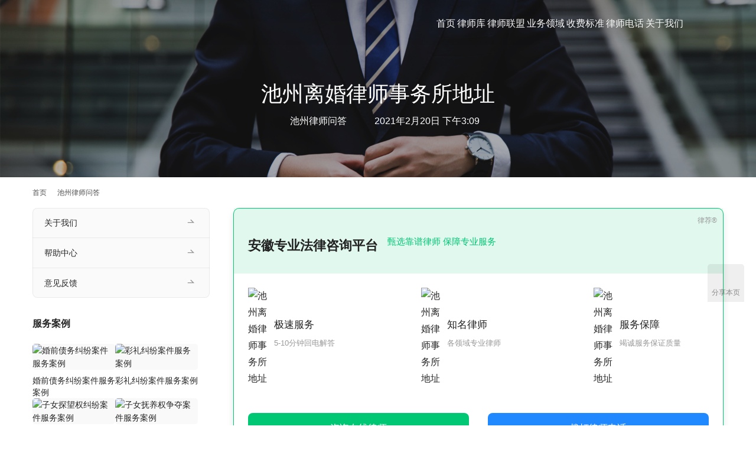

--- FILE ---
content_type: text/html; charset=UTF-8
request_url: https://www.0551nice.com/chizhoulaw/9205.html
body_size: 11219
content:
<!DOCTYPE html>
<html lang="zh-Hans">
<head>
<meta charset="UTF-8">
<meta http-equiv="X-UA-Compatible" content="IE=edge,chrome=1">
<meta name="renderer" content="webkit">
<meta name="viewport" content="width=device-width,initial-scale=1,maximum-scale=5">
<meta name="format-detection" content="telephone=no">
<title>池州离婚律师事务所地址-安徽离婚律师网</title>
	<style>img:is([sizes="auto" i], [sizes^="auto," i]) { contain-intrinsic-size: 3000px 1500px }</style>
	<meta name="description" content="池州离婚律师事务所地址">
<meta property="og:type" content="article">
<meta property="og:url" content="https://www.0551nice.com/chizhoulaw/9205.html/">
<meta property="og:site_name" content="安徽离婚律师网">
<meta property="og:title" content="池州离婚律师事务所地址">
<meta property="og:image" content="https://www.0551nice.com/wp-content/uploads/2020/11/2020111409440355.jpg">
<meta property="og:description" content="池州离婚律师事务所地址">
<link rel="canonical" href="https://www.0551nice.com/chizhoulaw/9205.html">
<meta name="applicable-device" content="pc,mobile">
<meta http-equiv="Cache-Control" content="no-transform">
<link rel="shortcut icon" href="https://www.0551nice.com/wp-content/uploads/2021/01/favicon.ico">
<!-- www.0551nice.com is managing ads with Advanced Ads 2.0.12 – https://wpadvancedads.com/ --><script id="welaw-ready">
			window.advanced_ads_ready=function(e,a){a=a||"complete";var d=function(e){return"interactive"===a?"loading"!==e:"complete"===e};d(document.readyState)?e():document.addEventListener("readystatechange",(function(a){d(a.target.readyState)&&e()}),{once:"interactive"===a})},window.advanced_ads_ready_queue=window.advanced_ads_ready_queue||[];		</script>
		<link rel='stylesheet' id='stylesheet-css' href='//www.0551nice.com/wp-content/uploads/wpcom/style.5.22.0.1706286197.css?ver=5.22.0' type='text/css' media='all' />
<link rel='stylesheet' id='material-icons-css' href='https://www.0551nice.com/wp-content/themes/module/themer/assets/css/material-icons.css?ver=5.22.0' type='text/css' media='all' />
<link rel='stylesheet' id='remixicon-css' href='https://www.0551nice.com/wp-content/themes/module/themer/assets/css/remixicon.css?ver=4.6.0' type='text/css' media='all' />
<link rel='stylesheet' id='font-awesome-css' href='https://www.0551nice.com/wp-content/themes/module/themer/assets/css/font-awesome.css?ver=5.22.0' type='text/css' media='all' />
<link rel='stylesheet' id='wp-block-library-css' href='https://www.0551nice.com/wp-includes/css/dist/block-library/style.min.css?ver=6.8.3' type='text/css' media='all' />
<style id='classic-theme-styles-inline-css' type='text/css'>
/*! This file is auto-generated */
.wp-block-button__link{color:#fff;background-color:#32373c;border-radius:9999px;box-shadow:none;text-decoration:none;padding:calc(.667em + 2px) calc(1.333em + 2px);font-size:1.125em}.wp-block-file__button{background:#32373c;color:#fff;text-decoration:none}
</style>
<style id='global-styles-inline-css' type='text/css'>
:root{--wp--preset--aspect-ratio--square: 1;--wp--preset--aspect-ratio--4-3: 4/3;--wp--preset--aspect-ratio--3-4: 3/4;--wp--preset--aspect-ratio--3-2: 3/2;--wp--preset--aspect-ratio--2-3: 2/3;--wp--preset--aspect-ratio--16-9: 16/9;--wp--preset--aspect-ratio--9-16: 9/16;--wp--preset--color--black: #000000;--wp--preset--color--cyan-bluish-gray: #abb8c3;--wp--preset--color--white: #ffffff;--wp--preset--color--pale-pink: #f78da7;--wp--preset--color--vivid-red: #cf2e2e;--wp--preset--color--luminous-vivid-orange: #ff6900;--wp--preset--color--luminous-vivid-amber: #fcb900;--wp--preset--color--light-green-cyan: #7bdcb5;--wp--preset--color--vivid-green-cyan: #00d084;--wp--preset--color--pale-cyan-blue: #8ed1fc;--wp--preset--color--vivid-cyan-blue: #0693e3;--wp--preset--color--vivid-purple: #9b51e0;--wp--preset--gradient--vivid-cyan-blue-to-vivid-purple: linear-gradient(135deg,rgba(6,147,227,1) 0%,rgb(155,81,224) 100%);--wp--preset--gradient--light-green-cyan-to-vivid-green-cyan: linear-gradient(135deg,rgb(122,220,180) 0%,rgb(0,208,130) 100%);--wp--preset--gradient--luminous-vivid-amber-to-luminous-vivid-orange: linear-gradient(135deg,rgba(252,185,0,1) 0%,rgba(255,105,0,1) 100%);--wp--preset--gradient--luminous-vivid-orange-to-vivid-red: linear-gradient(135deg,rgba(255,105,0,1) 0%,rgb(207,46,46) 100%);--wp--preset--gradient--very-light-gray-to-cyan-bluish-gray: linear-gradient(135deg,rgb(238,238,238) 0%,rgb(169,184,195) 100%);--wp--preset--gradient--cool-to-warm-spectrum: linear-gradient(135deg,rgb(74,234,220) 0%,rgb(151,120,209) 20%,rgb(207,42,186) 40%,rgb(238,44,130) 60%,rgb(251,105,98) 80%,rgb(254,248,76) 100%);--wp--preset--gradient--blush-light-purple: linear-gradient(135deg,rgb(255,206,236) 0%,rgb(152,150,240) 100%);--wp--preset--gradient--blush-bordeaux: linear-gradient(135deg,rgb(254,205,165) 0%,rgb(254,45,45) 50%,rgb(107,0,62) 100%);--wp--preset--gradient--luminous-dusk: linear-gradient(135deg,rgb(255,203,112) 0%,rgb(199,81,192) 50%,rgb(65,88,208) 100%);--wp--preset--gradient--pale-ocean: linear-gradient(135deg,rgb(255,245,203) 0%,rgb(182,227,212) 50%,rgb(51,167,181) 100%);--wp--preset--gradient--electric-grass: linear-gradient(135deg,rgb(202,248,128) 0%,rgb(113,206,126) 100%);--wp--preset--gradient--midnight: linear-gradient(135deg,rgb(2,3,129) 0%,rgb(40,116,252) 100%);--wp--preset--font-size--small: 13px;--wp--preset--font-size--medium: 20px;--wp--preset--font-size--large: 36px;--wp--preset--font-size--x-large: 42px;--wp--preset--spacing--20: 0.44rem;--wp--preset--spacing--30: 0.67rem;--wp--preset--spacing--40: 1rem;--wp--preset--spacing--50: 1.5rem;--wp--preset--spacing--60: 2.25rem;--wp--preset--spacing--70: 3.38rem;--wp--preset--spacing--80: 5.06rem;--wp--preset--shadow--natural: 6px 6px 9px rgba(0, 0, 0, 0.2);--wp--preset--shadow--deep: 12px 12px 50px rgba(0, 0, 0, 0.4);--wp--preset--shadow--sharp: 6px 6px 0px rgba(0, 0, 0, 0.2);--wp--preset--shadow--outlined: 6px 6px 0px -3px rgba(255, 255, 255, 1), 6px 6px rgba(0, 0, 0, 1);--wp--preset--shadow--crisp: 6px 6px 0px rgba(0, 0, 0, 1);}:where(.is-layout-flex){gap: 0.5em;}:where(.is-layout-grid){gap: 0.5em;}body .is-layout-flex{display: flex;}.is-layout-flex{flex-wrap: wrap;align-items: center;}.is-layout-flex > :is(*, div){margin: 0;}body .is-layout-grid{display: grid;}.is-layout-grid > :is(*, div){margin: 0;}:where(.wp-block-columns.is-layout-flex){gap: 2em;}:where(.wp-block-columns.is-layout-grid){gap: 2em;}:where(.wp-block-post-template.is-layout-flex){gap: 1.25em;}:where(.wp-block-post-template.is-layout-grid){gap: 1.25em;}.has-black-color{color: var(--wp--preset--color--black) !important;}.has-cyan-bluish-gray-color{color: var(--wp--preset--color--cyan-bluish-gray) !important;}.has-white-color{color: var(--wp--preset--color--white) !important;}.has-pale-pink-color{color: var(--wp--preset--color--pale-pink) !important;}.has-vivid-red-color{color: var(--wp--preset--color--vivid-red) !important;}.has-luminous-vivid-orange-color{color: var(--wp--preset--color--luminous-vivid-orange) !important;}.has-luminous-vivid-amber-color{color: var(--wp--preset--color--luminous-vivid-amber) !important;}.has-light-green-cyan-color{color: var(--wp--preset--color--light-green-cyan) !important;}.has-vivid-green-cyan-color{color: var(--wp--preset--color--vivid-green-cyan) !important;}.has-pale-cyan-blue-color{color: var(--wp--preset--color--pale-cyan-blue) !important;}.has-vivid-cyan-blue-color{color: var(--wp--preset--color--vivid-cyan-blue) !important;}.has-vivid-purple-color{color: var(--wp--preset--color--vivid-purple) !important;}.has-black-background-color{background-color: var(--wp--preset--color--black) !important;}.has-cyan-bluish-gray-background-color{background-color: var(--wp--preset--color--cyan-bluish-gray) !important;}.has-white-background-color{background-color: var(--wp--preset--color--white) !important;}.has-pale-pink-background-color{background-color: var(--wp--preset--color--pale-pink) !important;}.has-vivid-red-background-color{background-color: var(--wp--preset--color--vivid-red) !important;}.has-luminous-vivid-orange-background-color{background-color: var(--wp--preset--color--luminous-vivid-orange) !important;}.has-luminous-vivid-amber-background-color{background-color: var(--wp--preset--color--luminous-vivid-amber) !important;}.has-light-green-cyan-background-color{background-color: var(--wp--preset--color--light-green-cyan) !important;}.has-vivid-green-cyan-background-color{background-color: var(--wp--preset--color--vivid-green-cyan) !important;}.has-pale-cyan-blue-background-color{background-color: var(--wp--preset--color--pale-cyan-blue) !important;}.has-vivid-cyan-blue-background-color{background-color: var(--wp--preset--color--vivid-cyan-blue) !important;}.has-vivid-purple-background-color{background-color: var(--wp--preset--color--vivid-purple) !important;}.has-black-border-color{border-color: var(--wp--preset--color--black) !important;}.has-cyan-bluish-gray-border-color{border-color: var(--wp--preset--color--cyan-bluish-gray) !important;}.has-white-border-color{border-color: var(--wp--preset--color--white) !important;}.has-pale-pink-border-color{border-color: var(--wp--preset--color--pale-pink) !important;}.has-vivid-red-border-color{border-color: var(--wp--preset--color--vivid-red) !important;}.has-luminous-vivid-orange-border-color{border-color: var(--wp--preset--color--luminous-vivid-orange) !important;}.has-luminous-vivid-amber-border-color{border-color: var(--wp--preset--color--luminous-vivid-amber) !important;}.has-light-green-cyan-border-color{border-color: var(--wp--preset--color--light-green-cyan) !important;}.has-vivid-green-cyan-border-color{border-color: var(--wp--preset--color--vivid-green-cyan) !important;}.has-pale-cyan-blue-border-color{border-color: var(--wp--preset--color--pale-cyan-blue) !important;}.has-vivid-cyan-blue-border-color{border-color: var(--wp--preset--color--vivid-cyan-blue) !important;}.has-vivid-purple-border-color{border-color: var(--wp--preset--color--vivid-purple) !important;}.has-vivid-cyan-blue-to-vivid-purple-gradient-background{background: var(--wp--preset--gradient--vivid-cyan-blue-to-vivid-purple) !important;}.has-light-green-cyan-to-vivid-green-cyan-gradient-background{background: var(--wp--preset--gradient--light-green-cyan-to-vivid-green-cyan) !important;}.has-luminous-vivid-amber-to-luminous-vivid-orange-gradient-background{background: var(--wp--preset--gradient--luminous-vivid-amber-to-luminous-vivid-orange) !important;}.has-luminous-vivid-orange-to-vivid-red-gradient-background{background: var(--wp--preset--gradient--luminous-vivid-orange-to-vivid-red) !important;}.has-very-light-gray-to-cyan-bluish-gray-gradient-background{background: var(--wp--preset--gradient--very-light-gray-to-cyan-bluish-gray) !important;}.has-cool-to-warm-spectrum-gradient-background{background: var(--wp--preset--gradient--cool-to-warm-spectrum) !important;}.has-blush-light-purple-gradient-background{background: var(--wp--preset--gradient--blush-light-purple) !important;}.has-blush-bordeaux-gradient-background{background: var(--wp--preset--gradient--blush-bordeaux) !important;}.has-luminous-dusk-gradient-background{background: var(--wp--preset--gradient--luminous-dusk) !important;}.has-pale-ocean-gradient-background{background: var(--wp--preset--gradient--pale-ocean) !important;}.has-electric-grass-gradient-background{background: var(--wp--preset--gradient--electric-grass) !important;}.has-midnight-gradient-background{background: var(--wp--preset--gradient--midnight) !important;}.has-small-font-size{font-size: var(--wp--preset--font-size--small) !important;}.has-medium-font-size{font-size: var(--wp--preset--font-size--medium) !important;}.has-large-font-size{font-size: var(--wp--preset--font-size--large) !important;}.has-x-large-font-size{font-size: var(--wp--preset--font-size--x-large) !important;}
:where(.wp-block-post-template.is-layout-flex){gap: 1.25em;}:where(.wp-block-post-template.is-layout-grid){gap: 1.25em;}
:where(.wp-block-columns.is-layout-flex){gap: 2em;}:where(.wp-block-columns.is-layout-grid){gap: 2em;}
:root :where(.wp-block-pullquote){font-size: 1.5em;line-height: 1.6;}
</style>
<link rel='stylesheet' id='woocommerce-smallscreen-css' href='https://www.0551nice.com/wp-content/themes/module/css/woocommerce-smallscreen.css?ver=10.2.3' type='text/css' media='only screen and (max-width: 768px)' />
<link rel='stylesheet' id='woocommerce-general-css' href='https://www.0551nice.com/wp-content/themes/module/css/woocommerce.css?ver=10.2.3' type='text/css' media='all' />
<style id='woocommerce-inline-inline-css' type='text/css'>
.woocommerce form .form-row .required { visibility: visible; }
</style>
<link rel='stylesheet' id='brands-styles-css' href='https://www.0551nice.com/wp-content/plugins/woocommerce/assets/css/brands.css?ver=10.2.3' type='text/css' media='all' />
<link rel='stylesheet' id='wpcom-fonts-css' href='//www.0551nice.com/wp-content/uploads/wpcom/fonts.9ce15794a2fe0814.css' type='text/css' media='all' />
<link rel='stylesheet' id='tablepress-default-css' href='https://www.0551nice.com/wp-content/plugins/tablepress/css/build/default.css?ver=3.2.3' type='text/css' media='all' />
<script type="text/javascript" src="https://www.0551nice.com/wp-includes/js/jquery/jquery.min.js?ver=3.7.1" id="jquery-core-js"></script>
<script type="text/javascript" src="https://www.0551nice.com/wp-includes/js/jquery/jquery-migrate.min.js?ver=3.4.1" id="jquery-migrate-js"></script>
<script type="text/javascript" src="https://www.0551nice.com/wp-content/plugins/woocommerce/assets/js/jquery-blockui/jquery.blockUI.min.js?ver=2.7.0-wc.10.2.3" id="jquery-blockui-js" defer="defer" data-wp-strategy="defer"></script>
<script type="text/javascript" id="wc-add-to-cart-js-extra">
/* <![CDATA[ */
var wc_add_to_cart_params = {"ajax_url":"\/wp-admin\/admin-ajax.php","wc_ajax_url":"\/?wc-ajax=%%endpoint%%","i18n_view_cart":"\u67e5\u770b\u8d2d\u7269\u8f66","cart_url":"https:\/\/www.0551nice.com\/cart\/","is_cart":"","cart_redirect_after_add":"no"};
/* ]]> */
</script>
<script type="text/javascript" src="https://www.0551nice.com/wp-content/plugins/woocommerce/assets/js/frontend/add-to-cart.min.js?ver=10.2.3" id="wc-add-to-cart-js" defer="defer" data-wp-strategy="defer"></script>
<script type="text/javascript" src="https://www.0551nice.com/wp-content/plugins/woocommerce/assets/js/js-cookie/js.cookie.min.js?ver=2.1.4-wc.10.2.3" id="js-cookie-js" defer="defer" data-wp-strategy="defer"></script>
<script type="text/javascript" id="woocommerce-js-extra">
/* <![CDATA[ */
var woocommerce_params = {"ajax_url":"\/wp-admin\/admin-ajax.php","wc_ajax_url":"\/?wc-ajax=%%endpoint%%","i18n_password_show":"\u663e\u793a\u5bc6\u7801","i18n_password_hide":"\u9690\u85cf\u5bc6\u7801"};
/* ]]> */
</script>
<script type="text/javascript" src="https://www.0551nice.com/wp-content/plugins/woocommerce/assets/js/frontend/woocommerce.min.js?ver=10.2.3" id="woocommerce-js" defer="defer" data-wp-strategy="defer"></script>
<link rel="EditURI" type="application/rsd+xml" title="RSD" href="https://www.0551nice.com/xmlrpc.php?rsd" />
	<noscript><style>.woocommerce-product-gallery{ opacity: 1 !important; }</style></noscript>
	<link rel="icon" href="https://www.0551nice.com/wp-content/uploads/2021/01/favicon.ico" sizes="32x32" />
<link rel="icon" href="https://www.0551nice.com/wp-content/uploads/2021/01/favicon.ico" sizes="192x192" />
<link rel="apple-touch-icon" href="https://www.0551nice.com/wp-content/uploads/2021/01/favicon.ico" />
<meta name="msapplication-TileImage" content="https://www.0551nice.com/wp-content/uploads/2021/01/favicon.ico" />
<!--[if lte IE 11]><script src="https://www.0551nice.com/wp-content/themes/module/js/update.js"></script><![endif]-->
</head>
<body data-rsssl=1 class="wp-singular post-template-default single single-post postid-9205 single-format-standard wp-theme-module theme-module woocommerce-no-js lang-cn  header-fixed abs menu-white better-logo">
<header id="header" class="header">
    <div class="container header-wrap">
        <div class="navbar-header">
                        <div class="logo">
                <a href="https://www.0551nice.com/" rel="home"><img src="https://www.0551nice.com/wp-content/uploads/2021/01/logo2.png" alt="安徽离婚律师网"></a>
            </div>
            <button type="button" class="navbar-toggle collapsed" data-toggle="collapse" data-target=".navbar-menu">
                <span class="icon-bar icon-bar-1"></span>
                <span class="icon-bar icon-bar-2"></span>
                <span class="icon-bar icon-bar-3"></span>
            </button>
        </div>

        <nav class="collapse navbar-collapse navbar-menu navbar-right mobile-style-0">
            <ul id="menu-module-6-menu" class="nav navbar-nav main-menu wpcom-adv-menu menu-hover-style-1"><li class="menu-item menu-item-has-image"><a href="https://www.0551nice.com/"><i class="wpcom-icon ri-home-3-fill menu-item-icon"></i>首页</a></li>
<li class="menu-item menu-item-has-image"><a href="https://www.0551nice.com/lawyer/"><i class="wpcom-icon ri-account-circle-fill menu-item-icon"></i>律师库</a></li>
<li class="menu-item menu-item-has-image"><a href="https://www.0551nice.com/anhui-lawyers/"><i class="wpcom-icon ri-command-fill menu-item-icon"></i>律师联盟</a></li>
<li class="menu-item menu-item-style menu-item-style-1 menu-item-has-image dropdown"><a target="_blank" href="https://www.0551nice.com/list/" class="dropdown-toggle"><i class="wpcom-icon ri-lock-password-fill menu-item-icon"></i>业务领域</a>
<ul class="dropdown-menu menu-item-wrap menu-item-col-5">
	<li class="menu-item"><a target="_blank" rel="nofollow" href="https://www.0551nice.com/lihun/">离婚纠纷</a></li>
	<li class="menu-item"><a target="_blank" rel="nofollow" href="https://www.0551nice.com/caichan/">财产纠纷</a></li>
	<li class="menu-item"><a target="_blank" rel="nofollow" href="https://www.0551nice.com/zinv/">子女抚养</a></li>
	<li class="menu-item"><a target="_blank" rel="nofollow" href="https://www.0551nice.com/diaocha/">调查取证</a></li>
	<li class="menu-item"><a target="_blank" rel="nofollow" href="https://www.0551nice.com/xieyi/">婚姻协议</a></li>
	<li class="menu-item"><a target="_blank" rel="nofollow" href="https://www.0551nice.com/hunqian/">婚前纠纷</a></li>
	<li class="menu-item"><a target="_blank" rel="nofollow" href="https://www.0551nice.com/jiashi/">家事纠纷</a></li>
	<li class="menu-item"><a target="_blank" rel="nofollow" href="https://www.0551nice.com/shewai/">涉外婚姻</a></li>
</ul>
</li>
<li class="menu-item menu-item-has-image"><a href="https://www.0551nice.com/lvshifei/"><i class="wpcom-icon ri-money-cny-circle-fill menu-item-icon"></i>收费标准</a></li>
<li class="menu-item menu-item-has-image"><a href="https://www.0551nice.com/contact/"><i class="wpcom-icon ri-phone-fill menu-item-icon"></i>律师电话</a></li>
<li class="menu-item menu-item-has-image"><a href="https://www.0551nice.com/about/"><i class="wpcom-icon ri-article-fill menu-item-icon"></i>关于我们</a></li>
</ul><!-- /.navbar-collapse -->

            <div class="navbar-action">
                                    <div class="search-index">
                        <a class="search-icon" href="javascript:;" aria-label="搜索"><i class="wpcom-icon wi"><svg aria-hidden="true"><use xlink:href="#wi-search"></use></svg></i></a>
                        <form class="search-form" action="https://www.0551nice.com/" method="get" role="search">
    <input type="text" class="keyword" name="s" maxlength="100" placeholder="输入关键词搜索..." value="">
    <button type="submit" class="submit" aria-label="Search"><i class="wpcom-icon wi"><svg aria-hidden="true"><use xlink:href="#wi-search"></use></svg></i></button>
</form>                    </div><!-- /.search-index -->
                                
                            </div>
        </nav>
    </div><!-- /.container -->
</header>
<div id="wrap">
<div class="banner banner-style-2">
    <img class="banner-img" src="https://www.0551nice.com/wp-content/uploads/2021/04/2021042214084338.jpg" alt="banner">
            <div class="banner-content">
            <div class="container">
                <h1 class="banner-title">池州离婚律师事务所地址</h1>                <div class="banner-desc"><div class="entry-meta">
        <span class="entry-emta-item"><i class="wpcom-icon wi"><svg aria-hidden="true"><use xlink:href="#wi-folder-open"></use></svg></i> <a href="https://www.0551nice.com/chizhoulaw/" rel="category tag">池州律师问答</a></span>
    <time class="entry-emta-item entry-date published" datetime="2021-02-20T15:09:52+08:00" pubdate>
        <i class="wpcom-icon wi"><svg aria-hidden="true"><use xlink:href="#wi-date"></use></svg></i> 2021年2月20日 下午3:09    </time>
    </div></div>            </div>
        </div>
    </div>
    <div class="container wrap">
        <ol class="breadcrumb" vocab="https://schema.org/" typeof="BreadcrumbList"><li class="home" property="itemListElement" typeof="ListItem"><a href="https://www.0551nice.com" property="item" typeof="WebPage"><span property="name" class="hide">安徽离婚律师网</span>首页</a><meta property="position" content="1"></li><li property="itemListElement" typeof="ListItem"><i class="wpcom-icon wi"><svg aria-hidden="true"><use xlink:href="#wi-arrow-right-3"></use></svg></i><a href="https://www.0551nice.com/chizhoulaw/" property="item" typeof="WebPage"><span property="name">池州律师问答</span></a><meta property="position" content="2"></li></ol>        <div class="main">
                            <div class="entry">
                                        <div class="entry-content">
                        <div class="welaw-" id="welaw-1674589436"><link rel="stylesheet" href="https://cdn.lawjust.cn/topcss/main.css">

<div class="article-list-l" style="width:100%;margin-bottom: 20px;">
    <div class="a-list-l-content" style="border-radius:12px;padding:0;">
        <div class="fwgg-new-content-all f-b-c f-wrap">
            <div class="fwgg-title-all f-s-c f-wrap">
                <h3>安徽专业法律咨询平台</h3>
                <span>甄选靠谱律师 保障专业服务</span>
            </div>
            <div class="fwgg-new-con-inner f-b-c f-wrap">
                <div class="f-s-c fwgg-new-con-inner-sin">
                    <span><noscript><img alt="池州离婚律师事务所地址" src="https://cdn.lawjust.cn/topcss/img/fast.png"></noscript><img class="j-lazy" alt="池州离婚律师事务所地址" src="https://www.0551nice.com/wp-content/themes/module/themer/assets/images/lazy.png" data-original="https://cdn.lawjust.cn/topcss/img/fast.png"></span>
                    <div>
                        <h4>极速服务</h4>
                        <p>5-10分钟回电解答</p>
                    </div>
                </div>
                <div class="f-s-c fwgg-new-con-inner-sin">
                    <span><noscript><img alt="池州离婚律师事务所地址" src="https://cdn.lawjust.cn/topcss/img/good.png"></noscript><img class="j-lazy" alt="池州离婚律师事务所地址" src="https://www.0551nice.com/wp-content/themes/module/themer/assets/images/lazy.png" data-original="https://cdn.lawjust.cn/topcss/img/good.png"></span>
                    <div>
                        <h4>知名律师</h4>
                        <p>各领域专业律师</p>
                    </div>
                </div>
                <div class="f-s-c fwgg-new-con-inner-sin">
                    <span><noscript><img alt="池州离婚律师事务所地址" src="https://cdn.lawjust.cn/topcss/img/safety.png"></noscript><img class="j-lazy" alt="池州离婚律师事务所地址" src="https://www.0551nice.com/wp-content/themes/module/themer/assets/images/lazy.png" data-original="https://cdn.lawjust.cn/topcss/img/safety.png"></span>
                    <div>
                        <h4>服务保障</h4>
                        <p>竭诚服务保证质量</p>
                    </div>
                </div>
            </div>

            <div class="fwgg-new-con-inner f-b-c f-wrap" style="padding-top:20px;">
                <a href="https://tb.53kf.com/code/client/10143890/1" rel="nofollow" target="_blank" style="width:48%"><div class="misui-btn misui-btn-ls" style="">咨询在线律师</div></a>
                <a href="tel:18856088423" style="width:48%"><div class="misui-btn misui-btn-ls" style="background-color: var(--secondary-color);">拨打律师电话</div></a>
            </div>
		
        </div>
    </div>
</div>


<section class="_editor" data-support="安徽离婚律师网在线咨询" data-style-id="19511">
    <section class="_editor" data-support="安徽离婚律师免费咨询电话和微信" data-style-id="29624">
        <section style="margin:0px 0px;">
            <section style="border-top:solid 8px #ff6600;border-left:solid 1px #ff6600;border-right:solid 1px #ff6600;border-bottom:solid 1px #ff6600;padding:15px;">

                <p style="letter-spacing:2px;transform: rotatez(0deg);">                    <strong><span style="font-size:15px; letter-spacing: 2px;">律师微信：</span></strong>					<span>lanpenglaw456（备注法律咨询） </span><br/>					<strong><span style="font-size:15px; letter-spacing: 2px;">律师电话：</span></strong>					<span>18856088423（管律师）</span>                </p>
        </section>
    </section>
</section>
</section></div><p>池州离婚律师事务所地址</p>
<div class="welaw-" style="margin-left: auto;margin-right: auto;text-align: center;" id="welaw-2011207302"><div class="show-item"><a href="https://tb.53kf.com/code/client/10143890/1" rel="nofollow" target="_blank"> <noscript><img alt="池州离婚律师事务所地址" src="https://cdn.lawjust.cn/0551nice/ah-lihun-lawyer-dwon.jpg"></noscript><img class="j-lazy" alt="池州离婚律师事务所地址" src="https://www.0551nice.com/wp-content/themes/module/themer/assets/images/lazy.png" data-original="https://cdn.lawjust.cn/0551nice/ah-lihun-lawyer-dwon.jpg"></a></div></div>                                            </div>

                    <div class="entry-footer">
    <div class="entry-tag"></div>
    <div class="entry-page">
                <p>上一篇：<a href="https://www.0551nice.com/chizhoulaw/9203.html" rel="prev">池州离婚律师咨询有免费的吗</a></p>
        <p>下一篇：<a href="https://www.0551nice.com/chizhoulaw/9207.html" rel="next">池州打离婚官司的律师电话</a></p>
            </div>
</div><h3 class="entry-related-title">相关文章</h3><ul class="entry-related "><li class="related-item"><a href="https://www.0551nice.com/chizhoulaw/13792.html" title="池州贵池区梅村镇离婚律师事务所咨询电话">池州贵池区梅村镇离婚律师事务所咨询电话</a></li><li class="related-item"><a href="https://www.0551nice.com/chizhoulaw/9246.html" title="池州青阳县离婚律师费用多少">池州青阳县离婚律师费用多少</a></li><li class="related-item"><a href="https://www.0551nice.com/chizhoulaw/9207.html" title="池州打离婚官司的律师电话">池州打离婚官司的律师电话</a></li><li class="related-item"><a href="https://www.0551nice.com/chizhoulaw/9229.html" title="池州东至县离婚律师事务所地址在哪">池州东至县离婚律师事务所地址在哪</a></li><li class="related-item"><a href="https://www.0551nice.com/chizhoulaw/13796.html" title="池州贵池区牌楼镇离婚律师事务所咨询电话">池州贵池区牌楼镇离婚律师事务所咨询电话</a></li><li class="related-item"><a href="https://www.0551nice.com/chizhoulaw/11153.html" title="东至县离婚去哪里">东至县离婚去哪里</a></li><li class="related-item"><a href="https://www.0551nice.com/chizhoulaw/13808.html" title="池州东至县胜利镇离婚律师事务所咨询电话">池州东至县胜利镇离婚律师事务所咨询电话</a></li><li class="related-item"><a href="https://www.0551nice.com/chizhoulaw/9227.html" title="池州东至县离婚律师免费咨询电话">池州东至县离婚律师免费咨询电话</a></li><li class="related-item"><a href="https://www.0551nice.com/chizhoulaw/9786.html" title="池州市离婚律师排行榜">池州市离婚律师排行榜</a></li><li class="related-item"><a href="https://www.0551nice.com/chizhoulaw/9231.html" title="池州东至县离婚律师哪个好">池州东至县离婚律师哪个好</a></li></ul>                </div>
                    </div>
            <aside class="sidebar sidebar-on-left">
        <div class="widget widget_nav_menu"><div class="menu-%e5%85%b3%e4%ba%8e-container"><ul id="menu-%e5%85%b3%e4%ba%8e" class="menu menu-hover-style-1"><li id="menu-item-703" class="menu-item menu-item-703"><a href="https://www.0551nice.com/about/">关于我们</a></li>
<li id="menu-item-1499" class="menu-item menu-item-1499"><a href="https://www.0551nice.com/help/">帮助中心</a></li>
<li id="menu-item-1505" class="menu-item menu-item-1505"><a href="https://www.0551nice.com/feedback/">意见反馈</a></li>
</ul></div></div><div class="widget widget_lastest_products"><h3 class="widget-title"><span>服务案例</span></h3>                <ul class="p-list row">
                                            <li class="col-xs-12 col-md-12 p-item">
                            <div class="p-item-wrap">
                                <a class="thumb" href="https://www.0551nice.com/case/15119.html">
                                    <img width="480" height="320" src="https://www.0551nice.com/wp-content/themes/module/themer/assets/images/lazy.png" class="attachment-post-thumbnail size-post-thumbnail wp-post-image j-lazy" alt="婚前债务纠纷案件服务案例" decoding="async" data-original="https://www.0551nice.com/wp-content/uploads/2016/12/jonathan-francisca-1490967-unsplash-480x320.jpg" />                                </a>
                                <h4 class="title">
                                    <a href="https://www.0551nice.com/case/15119.html" title="婚前债务纠纷案件服务案例">
                                        婚前债务纠纷案件服务案例                                    </a>
                                </h4>
                            </div>
                        </li>
                                            <li class="col-xs-12 col-md-12 p-item">
                            <div class="p-item-wrap">
                                <a class="thumb" href="https://www.0551nice.com/case/15117.html">
                                    <img width="480" height="320" src="https://www.0551nice.com/wp-content/themes/module/themer/assets/images/lazy.png" class="attachment-post-thumbnail size-post-thumbnail wp-post-image j-lazy" alt="彩礼纠纷案件服务案例" decoding="async" data-original="https://www.0551nice.com/wp-content/uploads/2016/12/austin-distel-1517505-unsplash-480x320.jpg" />                                </a>
                                <h4 class="title">
                                    <a href="https://www.0551nice.com/case/15117.html" title="彩礼纠纷案件服务案例">
                                        彩礼纠纷案件服务案例                                    </a>
                                </h4>
                            </div>
                        </li>
                                            <li class="col-xs-12 col-md-12 p-item">
                            <div class="p-item-wrap">
                                <a class="thumb" href="https://www.0551nice.com/case/15115.html">
                                    <img width="480" height="320" src="https://www.0551nice.com/wp-content/themes/module/themer/assets/images/lazy.png" class="attachment-post-thumbnail size-post-thumbnail wp-post-image j-lazy" alt="子女探望权纠纷案件服务案例" decoding="async" data-original="https://www.0551nice.com/wp-content/uploads/2016/12/kelly-sikkema-1484279-unsplash-480x320.jpg" />                                </a>
                                <h4 class="title">
                                    <a href="https://www.0551nice.com/case/15115.html" title="子女探望权纠纷案件服务案例">
                                        子女探望权纠纷案件服务案例                                    </a>
                                </h4>
                            </div>
                        </li>
                                            <li class="col-xs-12 col-md-12 p-item">
                            <div class="p-item-wrap">
                                <a class="thumb" href="https://www.0551nice.com/case/15113.html">
                                    <img width="480" height="320" src="https://www.0551nice.com/wp-content/themes/module/themer/assets/images/lazy.png" class="attachment-post-thumbnail size-post-thumbnail wp-post-image j-lazy" alt="子女抚养权争夺案件服务案例" decoding="async" data-original="https://www.0551nice.com/wp-content/uploads/2016/12/chris-knight-458508-unsplash-480x320.jpg" />                                </a>
                                <h4 class="title">
                                    <a href="https://www.0551nice.com/case/15113.html" title="子女抚养权争夺案件服务案例">
                                        子女抚养权争夺案件服务案例                                    </a>
                                </h4>
                            </div>
                        </li>
                                            <li class="col-xs-12 col-md-12 p-item">
                            <div class="p-item-wrap">
                                <a class="thumb" href="https://www.0551nice.com/case/15111.html">
                                    <img width="480" height="320" src="https://www.0551nice.com/wp-content/themes/module/themer/assets/images/lazy.png" class="attachment-post-thumbnail size-post-thumbnail wp-post-image j-lazy" alt="离婚财产转移纠纷案件服务案例" decoding="async" data-original="https://www.0551nice.com/wp-content/uploads/2016/12/thiago-barletta-717499-unsplash-480x320.jpg" />                                </a>
                                <h4 class="title">
                                    <a href="https://www.0551nice.com/case/15111.html" title="离婚财产转移纠纷案件服务案例">
                                        离婚财产转移纠纷案件服务案例                                    </a>
                                </h4>
                            </div>
                        </li>
                                            <li class="col-xs-12 col-md-12 p-item">
                            <div class="p-item-wrap">
                                <a class="thumb" href="https://www.0551nice.com/case/15109.html">
                                    <img width="480" height="320" src="https://www.0551nice.com/wp-content/themes/module/themer/assets/images/lazy.png" class="attachment-post-thumbnail size-post-thumbnail wp-post-image j-lazy" alt="离婚财产赔偿纠纷案件服务案例" decoding="async" data-original="https://www.0551nice.com/wp-content/uploads/2016/12/headway-765237-unsplash-480x320.jpg" />                                </a>
                                <h4 class="title">
                                    <a href="https://www.0551nice.com/case/15109.html" title="离婚财产赔偿纠纷案件服务案例">
                                        离婚财产赔偿纠纷案件服务案例                                    </a>
                                </h4>
                            </div>
                        </li>
                                    </ul>
            </div><div class="widget widget_lastest_news"><h3 class="widget-title"><span>离婚律师问答</span></h3>                <ul class="orderby-date">
                                            <li><a href="https://www.0551nice.com/wenda/16361.html" title="可以找两个律师同时办理吗">可以找两个律师同时办理吗</a></li>
                                            <li><a href="https://www.0551nice.com/wenda/16342.html" title="安徽省比较好的律师是哪个">安徽省比较好的律师是哪个</a></li>
                                            <li><a href="https://www.0551nice.com/wenda/16340.html" title="安徽知名律师有哪些">安徽知名律师有哪些</a></li>
                                            <li><a href="https://www.0551nice.com/wenda/16237.html" title="简单的离婚律师费用多少钱">简单的离婚律师费用多少钱</a></li>
                                            <li><a href="https://www.0551nice.com/wenda/16215.html" title="淮北市离婚小孩抚养费多少">淮北市离婚小孩抚养费多少</a></li>
                                            <li><a href="https://www.0551nice.com/wenda/16108.html" title="打离婚官司去哪里找律师最好">打离婚官司去哪里找律师最好</a></li>
                                    </ul>
            </div>    </aside>
    </div>
</div>
<footer class="footer width-footer-bar">
    <div class="container">
                    <div class="footer-widget row hidden-xs">
                <div id="nav_menu-5" class="col-md-4 col-sm-8 hidden-xs widget widget_nav_menu"><h3 class="widget-title">热门咨询分类</h3><div class="menu-hotlist-container"><ul id="menu-hotlist" class="menu menu-hover-style-1"><li id="menu-item-769" class="menu-item menu-item-769"><a href="https://www.0551nice.com/hunqian/">婚前纠纷</a></li>
<li id="menu-item-770" class="menu-item menu-item-770"><a href="https://www.0551nice.com/lihun/duifangbuli/">对方死活不离婚</a></li>
<li id="menu-item-771" class="menu-item menu-item-771"><a href="https://www.0551nice.com/xieyi/">婚姻协议</a></li>
<li id="menu-item-772" class="menu-item menu-item-772"><a href="https://www.0551nice.com/lh/">婚姻纠纷</a></li>
<li id="menu-item-773" class="menu-item menu-item-773"><a href="https://www.0551nice.com/caichan/guquan/">离婚股权纠纷</a></li>
<li id="menu-item-774" class="menu-item menu-item-774"><a href="https://www.0551nice.com/lihun/qisu/">起诉离婚</a></li>
<li id="menu-item-783" class="menu-item menu-item-783"><a href="https://www.0551nice.com/list/">查看更多</a></li>
</ul></div></div><div id="nav_menu-3" class="col-md-4 col-sm-8 hidden-xs widget widget_nav_menu"><h3 class="widget-title">律师联盟</h3><div class="menu-%e5%be%8b%e5%b8%88%e8%81%94%e7%9b%9f-container"><ul id="menu-%e5%be%8b%e5%b8%88%e8%81%94%e7%9b%9f" class="menu menu-hover-style-1"><li id="menu-item-706" class="menu-item menu-item-706"><a href="https://www.0551nice.com/bengbu/">蚌埠律师</a></li>
<li id="menu-item-708" class="menu-item menu-item-708"><a href="https://www.0551nice.com/wuhu/">芜湖律师</a></li>
<li id="menu-item-709" class="menu-item menu-item-709"><a href="https://www.0551nice.com/huangshan/">黄山律师</a></li>
<li id="menu-item-710" class="menu-item menu-item-710"><a href="https://www.0551nice.com/maanshan/">马鞍山律师</a></li>
<li id="menu-item-711" class="menu-item menu-item-711"><a href="https://www.0551nice.com/xuancheng/">宣城律师</a></li>
<li id="menu-item-712" class="menu-item menu-item-712"><a href="https://www.0551nice.com/anqing/">安庆律师</a></li>
<li id="menu-item-714" class="menu-item menu-item-714"><a href="https://www.0551nice.com/fuyang/">阜阳律师</a></li>
</ul></div></div><div id="nav_menu-2" class="col-md-4 col-sm-8 hidden-xs widget widget_nav_menu"><h3 class="widget-title">关于我们</h3><div class="menu-%e5%85%b3%e4%ba%8e-container"><ul id="menu-%e5%85%b3%e4%ba%8e-1" class="menu menu-hover-style-1"><li class="menu-item menu-item-703"><a href="https://www.0551nice.com/about/">关于我们</a></li>
<li class="menu-item menu-item-1499"><a href="https://www.0551nice.com/help/">帮助中心</a></li>
<li class="menu-item menu-item-1505"><a href="https://www.0551nice.com/feedback/">意见反馈</a></li>
</ul></div></div><div id="nav_menu-6" class="col-md-4 col-sm-8 hidden-xs widget widget_nav_menu"><h3 class="widget-title">律师服务</h3><div class="menu-lawservive-container"><ul id="menu-lawservive" class="menu menu-hover-style-1"><li id="menu-item-779" class="menu-item menu-item-779"><a href="https://www.0551nice.com/join/">我要入驻</a></li>
<li id="menu-item-2696" class="menu-item menu-item-2696"><a href="https://www.0551nice.com/anhui-lawyers/">律师联盟</a></li>
</ul></div></div>                                    <div class="col-md-6 col-md-offset-2 col-sm-16 col-xs-24 widget widget_contact">
                        <h3 class="widget-title">24小时律师咨询</h3>
                        <div class="widget-contact-wrap">
                            <div class="widget-contact-tel">188-5608-8423</div>
                            <div class="widget-contact-time">客服服务时段：周一至周五，9:00 - 22:30，节假日休息</div>
                                                            <a class="contact-btn" href="https://tb.53kf.com/code/client/10143890/1" target="_blank" rel="nofollow">
                                    立即咨询离婚律师                                </a>
                                                        <div class="widget-contact-sns">
                                                                        <a class="sns-wx" href="javascript:;">
                                            <i class="wpcom-icon fa fa-weixin sns-icon"></i>                                            <span style="background-image:url(https://www.0551nice.com/wp-content/uploads/2021/07/hualing-weixin.jpg);"></span>                                        </a>
                                                                </div>
                        </div>
                    </div>
                            </div>
                        <div class="copyright">
                        <p>Copyright © 2020-2023 安徽离婚律师网 版权所有 <a href="https://beian.miit.gov.cn/" target="_blank" rel="nofollow noopener noreferrer">皖ICP备16014031号-13</a> <br />
合肥可也创想电子商务有限公司 版权所有</p>
        </div>
    </div>
</footer>
            <div class="action action-style-1 action-color-0 action-pos-0" style="bottom:20%;">
                                                    <div class="action-item j-share">
                        <i class="wpcom-icon wi action-item-icon"><svg aria-hidden="true"><use xlink:href="#wi-share"></use></svg></i>                        <span>分享本页</span>                    </div>
                                    <div class="action-item gotop j-top">
                        <i class="wpcom-icon wi action-item-icon"><svg aria-hidden="true"><use xlink:href="#wi-arrow-up-2"></use></svg></i>                        <span>返回顶部</span>                    </div>
                            </div>
                    <div class="footer-bar">
                                    <div class="fb-item" style="background-color: #FF6600;">
                                                    <a href="https://www.0551nice.com/lawyer/" target="_blank" style="color: #FFFFFF;">
                                <i class="wpcom-icon fa fa-balance-scale fb-item-icon"></i>                                <span>律师库</span>
                            </a>
                                            </div>
                                    <div class="fb-item" style="background-color: #FF6600;">
                                                    <a href="https://www.0551nice.com/lvshifei/" target="_blank" style="color: #FFFFFF;">
                                <i class="wpcom-icon fa fa-cny fb-item-icon"></i>                                <span>律师费</span>
                            </a>
                                            </div>
                                    <div class="fb-item" style="background-color: #FF6600;">
                                                    <a href="tel:18856088423" target="_blank" style="color: #FFFFFF;">
                                <i class="wpcom-icon fa fa-phone fb-item-icon"></i>                                <span>电话</span>
                            </a>
                                            </div>
                                    <div class="fb-item" style="background-color: #FF6600;">
                                                    <a href="https://tb.53kf.com/code/client/10143890/1" target="_blank" rel="nofollow" style="color: #FFFFFF;">
                                <i class="wpcom-icon fa fa-comments fb-item-icon"></i>                                <span>免费咨询</span>
                            </a>
                                            </div>
                            </div>
        <script type="speculationrules">
{"prefetch":[{"source":"document","where":{"and":[{"href_matches":"\/*"},{"not":{"href_matches":["\/wp-*.php","\/wp-admin\/*","\/wp-content\/uploads\/*","\/wp-content\/*","\/wp-content\/plugins\/*","\/wp-content\/themes\/module\/*","\/*\\?(.+)"]}},{"not":{"selector_matches":"a[rel~=\"nofollow\"]"}},{"not":{"selector_matches":".no-prefetch, .no-prefetch a"}}]},"eagerness":"conservative"}]}
</script>
	<script type='text/javascript'>
		(function () {
			var c = document.body.className;
			c = c.replace(/woocommerce-no-js/, 'woocommerce-js');
			document.body.className = c;
		})();
	</script>
	<link rel='stylesheet' id='wc-blocks-style-css' href='https://www.0551nice.com/wp-content/plugins/woocommerce/assets/client/blocks/wc-blocks.css?ver=wc-10.2.3' type='text/css' media='all' />
<script type="text/javascript" id="main-js-extra">
/* <![CDATA[ */
var _wpcom_js = {"webp":"","ajaxurl":"https:\/\/www.0551nice.com\/wp-admin\/admin-ajax.php","theme_url":"https:\/\/www.0551nice.com\/wp-content\/themes\/module","slide_speed":"5000","is_admin":"0","lang":"zh_CN","js_lang":{"share_to":"\u5206\u4eab\u5230:","copy_done":"\u590d\u5236\u6210\u529f\uff01","copy_fail":"\u6d4f\u89c8\u5668\u6682\u4e0d\u652f\u6301\u62f7\u8d1d\u529f\u80fd","confirm":"\u786e\u5b9a","qrcode":"\u4e8c\u7ef4\u7801"},"share":"1","lightbox":"1","post_id":"9205","menu_style":"0","fixed_sidebar":""};
/* ]]> */
</script>
<script type="text/javascript" src="https://www.0551nice.com/wp-content/themes/module/js/main.js?ver=5.22.0" id="main-js"></script>
<script type="text/javascript" src="https://www.0551nice.com/wp-content/themes/module/themer/assets/js/icons-2.8.9.js?ver=2.8.9" id="wpcom-icons-js"></script>
<script type="text/javascript" src="https://www.0551nice.com/wp-content/plugins/advanced-ads/admin/assets/js/advertisement.js?ver=2.0.12" id="advanced-ads-find-adblocker-js"></script>
<script type="text/javascript" src="https://www.0551nice.com/wp-content/plugins/woocommerce/assets/js/sourcebuster/sourcebuster.min.js?ver=10.2.3" id="sourcebuster-js-js"></script>
<script type="text/javascript" id="wc-order-attribution-js-extra">
/* <![CDATA[ */
var wc_order_attribution = {"params":{"lifetime":1.0e-5,"session":30,"base64":false,"ajaxurl":"https:\/\/www.0551nice.com\/wp-admin\/admin-ajax.php","prefix":"wc_order_attribution_","allowTracking":true},"fields":{"source_type":"current.typ","referrer":"current_add.rf","utm_campaign":"current.cmp","utm_source":"current.src","utm_medium":"current.mdm","utm_content":"current.cnt","utm_id":"current.id","utm_term":"current.trm","utm_source_platform":"current.plt","utm_creative_format":"current.fmt","utm_marketing_tactic":"current.tct","session_entry":"current_add.ep","session_start_time":"current_add.fd","session_pages":"session.pgs","session_count":"udata.vst","user_agent":"udata.uag"}};
/* ]]> */
</script>
<script type="text/javascript" src="https://www.0551nice.com/wp-content/plugins/woocommerce/assets/js/frontend/order-attribution.min.js?ver=10.2.3" id="wc-order-attribution-js"></script>
<script>
var _hmt = _hmt || [];
(function() {
  var hm = document.createElement("script");
  hm.src = "https://hm.baidu.com/hm.js?1449b9693c7206d4d418950d2865fc1a";
  var s = document.getElementsByTagName("script")[0]; 
  s.parentNode.insertBefore(hm, s);
})();
</script>



<script>(function() {var _53code = document.createElement("script");_53code.src = "https://tb.53kf.com/code/code/10143890/1";var s = document.getElementsByTagName("script")[0]; s.parentNode.insertBefore(_53code, s);})();</script>
    <script type="application/ld+json">
        {
            "@context": "https://schema.org",
            "@type": "Article",
            "@id": "https://www.0551nice.com/chizhoulaw/9205.html",
            "url": "https://www.0551nice.com/chizhoulaw/9205.html",
            "headline": "池州离婚律师事务所地址",
             "image": "https://www.0551nice.com/wp-content/uploads/2020/11/2020111409440355.jpg",
             "description": "池州离婚律师事务所地址",
            "datePublished": "2021-02-20T15:09:52+08:00",
            "dateModified": "2021-02-20T15:09:52+08:00",
            "author": {"@type":"Person","name":"律荐网官方","url":"https://www.0551nice.com/author/deoyoung/"}        }
    </script>
<script>!function(){window.advanced_ads_ready_queue=window.advanced_ads_ready_queue||[],advanced_ads_ready_queue.push=window.advanced_ads_ready;for(var d=0,a=advanced_ads_ready_queue.length;d<a;d++)advanced_ads_ready(advanced_ads_ready_queue[d])}();</script></body>
</html>